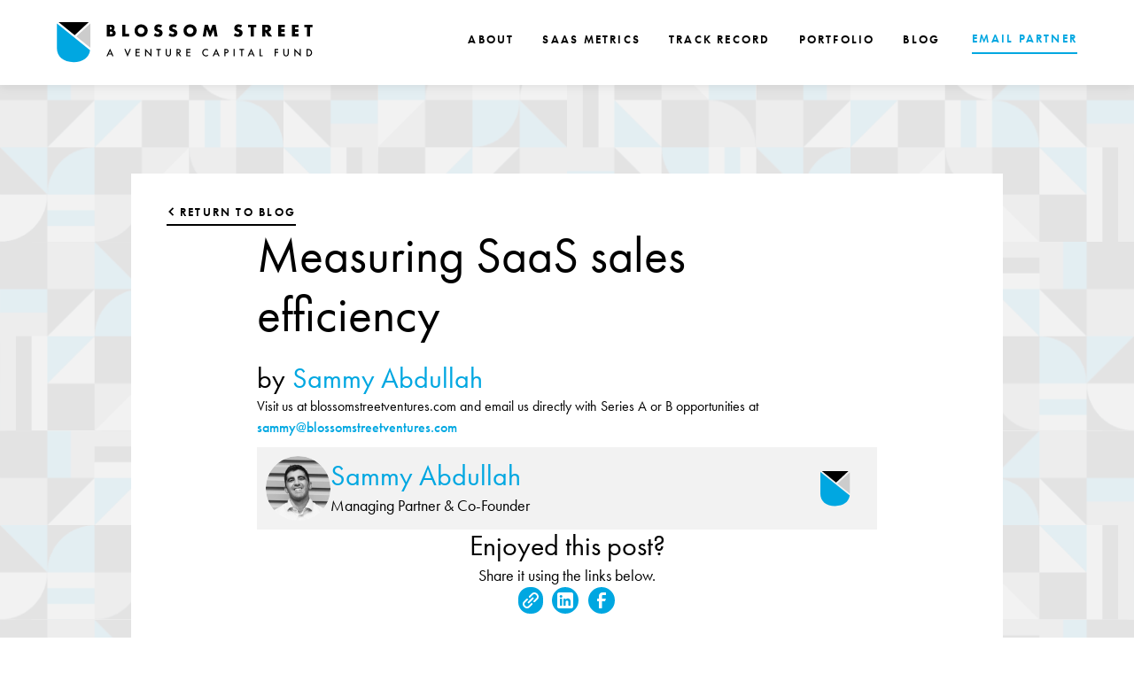

--- FILE ---
content_type: text/html; charset=utf-8
request_url: https://www.blossomstreetventures.com/post/measuring-saas-sales-efficiency
body_size: 11451
content:
<!DOCTYPE html><!-- Last Published: Fri Jan 23 2026 15:06:22 GMT+0000 (Coordinated Universal Time) --><html data-wf-domain="www.blossomstreetventures.com" data-wf-page="655663ee3bcae4d6e350b053" data-wf-site="655406d039455bb290a263fb" lang="en" data-wf-collection="655663ee3bcae4d6e350b028" data-wf-item-slug="measuring-saas-sales-efficiency"><head><meta charset="utf-8"/><title>Measuring SaaS sales efficiency  | Blossom Street Ventures</title><meta content="Read the full text!" name="description"/><meta content="width=device-width, initial-scale=1" name="viewport"/><link href="https://cdn.prod.website-files.com/655406d039455bb290a263fb/css/blossom-street.webflow.shared.c3e0fb942.css" rel="stylesheet" type="text/css" integrity="sha384-w+D7lCxIU0fuCErfe59Qhpva7E0htocbzSzjAXbYPfCEglWCbYUiTvlbJ2iJRZlj" crossorigin="anonymous"/><link href="https://fonts.googleapis.com" rel="preconnect"/><link href="https://fonts.gstatic.com" rel="preconnect" crossorigin="anonymous"/><script src="https://ajax.googleapis.com/ajax/libs/webfont/1.6.26/webfont.js" type="text/javascript"></script><script type="text/javascript">WebFont.load({  google: {    families: ["Montserrat:100,100italic,200,200italic,300,300italic,400,400italic,500,500italic,600,600italic,700,700italic,800,800italic,900,900italic"]  }});</script><script src="https://use.typekit.net/amb1bwf.js" type="text/javascript"></script><script type="text/javascript">try{Typekit.load();}catch(e){}</script><script type="text/javascript">!function(o,c){var n=c.documentElement,t=" w-mod-";n.className+=t+"js",("ontouchstart"in o||o.DocumentTouch&&c instanceof DocumentTouch)&&(n.className+=t+"touch")}(window,document);</script><link href="https://cdn.prod.website-files.com/655406d039455bb290a263fb/6554084350e3e322e959ef58_Blossom%20Street%20Logo%20Favicon%20v2.png" rel="shortcut icon" type="image/x-icon"/><link href="https://cdn.prod.website-files.com/655406d039455bb290a263fb/655408477f0df24e5f3a864f_Blossom%20Street%20Logo%20Webclip.png" rel="apple-touch-icon"/><link href="https://www.blossomstreetventures.com/post/measuring-saas-sales-efficiency" rel="canonical"/><script async="" src="https://www.googletagmanager.com/gtag/js?id=G-TDKNHGXM3B"></script><script type="text/javascript">window.dataLayer = window.dataLayer || [];function gtag(){dataLayer.push(arguments);}gtag('set', 'developer_id.dZGVlNj', true);gtag('js', new Date());gtag('config', 'G-TDKNHGXM3B');</script><script>!function () {var reb2b = window.reb2b = window.reb2b || [];if (reb2b.invoked) return;reb2b.invoked = true;reb2b.methods = ["identify", "collect"];reb2b.factory = function (method) {return function () {var args = Array.prototype.slice.call(arguments);args.unshift(method);reb2b.push(args);return reb2b;};};for (var i = 0; i < reb2b.methods.length; i++) {var key = reb2b.methods[i];reb2b[key] = reb2b.factory(key);}reb2b.load = function (key) {var script = document.createElement("script");script.type = "text/javascript";script.async = true;script.src = "https://s3-us-west-2.amazonaws.com/b2bjsstore/b/" + key + "/reb2b.js.gz";var first = document.getElementsByTagName("script")[0];first.parentNode.insertBefore(script, first);};reb2b.SNIPPET_VERSION = "1.0.1";reb2b.load("G4N210HL5W6Z");}();</script></head><body class="body-bsv"><div data-animation="default" class="header-bsv w-nav" data-easing2="ease-in-out" data-easing="ease-in-out" data-collapse="medium" data-w-id="8b444cc1-96f5-44f0-f66e-eb7417c28dbe" role="banner" data-duration="800" data-doc-height="1"><div class="container-header-bsv"><div class="navbar-wrapper-bsv"><a href="/" class="link-block-brand w-nav-brand"><div class="nav-logo"></div><div class="p-logo">Blossom Street</div></a><nav role="navigation" class="nav-wrapper w-nav-menu"><ul role="list" class="nav-menu-list w-list-unstyled"><li class="list-item-nav"><a href="/about" class="nav-link-header w-inline-block"><div class="svg-nav-item w-embed"><?xml version="1.0" encoding="utf-8"?>
<!-- Generator: Adobe Illustrator 28.0.0, SVG Export Plug-In . SVG Version: 6.00 Build 0)  -->
<svg version="1.1" id="Camada_1" xmlns="http://www.w3.org/2000/svg" xmlns:xlink="http://www.w3.org/1999/xlink" x="0px" y="0px"
	 viewBox="0 0 13 21" style="enable-background:new 0 0 13 21;" xml:space="preserve">
<style type="text/css">
	.st0{fill:#F9F9F9;}
</style>
<polygon class="st0" points="0,0 0,0.7 11.4,10.6 0,20.2 0,21 13,21 13,0 "/>
</svg></div><div class="text-block">about</div></a></li><li class="list-item-nav"><a href="/saas-metrics-popup" class="nav-link-header w-inline-block"><div class="svg-nav-item w-embed"><?xml version="1.0" encoding="utf-8"?>
<!-- Generator: Adobe Illustrator 28.0.0, SVG Export Plug-In . SVG Version: 6.00 Build 0)  -->
<svg version="1.1" id="Camada_1" xmlns="http://www.w3.org/2000/svg" xmlns:xlink="http://www.w3.org/1999/xlink" x="0px" y="0px"
	 viewBox="0 0 13 21" style="enable-background:new 0 0 13 21;" xml:space="preserve">
<style type="text/css">
	.st0{fill:#F2F2F2;}
</style>
<polygon class="st0" points="0,0 0,0.7 11.4,10.6 0,20.2 0,21 13,21 13,0 "/>
</svg></div><div class="text-block">SaaS Metrics</div></a></li><li class="list-item-nav"><a href="/track-record" class="nav-link-header w-inline-block"><div class="svg-nav-item w-embed"><?xml version="1.0" encoding="utf-8"?>
<!-- Generator: Adobe Illustrator 28.0.0, SVG Export Plug-In . SVG Version: 6.00 Build 0)  -->
<svg version="1.1" id="Camada_1" xmlns="http://www.w3.org/2000/svg" xmlns:xlink="http://www.w3.org/1999/xlink" x="0px" y="0px"
	 viewBox="0 0 13 21" style="enable-background:new 0 0 13 21;" xml:space="preserve">
<style type="text/css">
	.st0{fill:#F2F2F2;}
</style>
<polygon class="st0" points="0,0 0,0.7 11.4,10.6 0,20.2 0,21 13,21 13,0 "/>
</svg></div><div class="text-block">Track Record</div></a></li><li class="list-item-nav"><a href="/portfolio" class="nav-link-header w-inline-block"><div class="svg-nav-item w-embed"><?xml version="1.0" encoding="utf-8"?>
<!-- Generator: Adobe Illustrator 28.0.0, SVG Export Plug-In . SVG Version: 6.00 Build 0)  -->
<svg version="1.1" id="Camada_1" xmlns="http://www.w3.org/2000/svg" xmlns:xlink="http://www.w3.org/1999/xlink" x="0px" y="0px"
	 viewBox="0 0 13 21" style="enable-background:new 0 0 13 21;" xml:space="preserve">
<style type="text/css">
	.st0{fill:#F2F2F2;}
</style>
<polygon class="st0" points="0,0 0,0.7 11.4,10.6 0,20.2 0,21 13,21 13,0 "/>
</svg></div><div class="text-block">Portfolio</div></a></li><li class="list-item-nav"><a href="/fresh-insights" class="nav-link-header last w-inline-block"><div class="svg-nav-item w-embed"><?xml version="1.0" encoding="utf-8"?>
<!-- Generator: Adobe Illustrator 28.0.0, SVG Export Plug-In . SVG Version: 6.00 Build 0)  -->
<svg version="1.1" id="Camada_1" xmlns="http://www.w3.org/2000/svg" xmlns:xlink="http://www.w3.org/1999/xlink" x="0px" y="0px"
	 viewBox="0 0 13 21" style="enable-background:new 0 0 13 21;" xml:space="preserve">
<style type="text/css">
	.st0{fill:#F2F2F2;}
</style>
<polygon class="st0" points="0,0 0,0.7 11.4,10.6 0,20.2 0,21 13,21 13,0 "/>
</svg></div><div class="text-block">Blog</div></a></li><li class="list-item-nav no-margin"><a href="/contact" class="button-header w-button">EMAIL PARTNER</a></li></ul></nav><div class="button-menu-header-bsv w-nav-button"><div data-is-ix2-target="1" class="lottie-menu-hamburguer" data-w-id="8b444cc1-96f5-44f0-f66e-eb7417c28de4" data-animation-type="lottie" data-src="https://cdn.prod.website-files.com/5e8a10cdf99d7c0c0b73a026/6526e1da6a6dd561931ccaf0_Lottie%20Menu%20Hamburguer.json" data-loop="0" data-direction="1" data-autoplay="0" data-renderer="svg" data-default-duration="2" data-duration="0"></div></div></div></div></div><section class="section-primary-bsv blog-post"><aside class="w-layout-blockcontainer container-primary vertical w-container"><div class="content---collection-post"><a href="/fresh-insights" class="button-with-icon no-bg w-inline-block"><div class="svg-icon-button back w-embed"><svg xmlns="http://www.w3.org/2000/svg" width="20" height="20" viewBox="0 0 24 24" fill="none">
<path d="M9.70703 17.707L15.414 12L9.70703 6.29297L8.29303 7.70697L12.586 12L8.29303 16.293L9.70703 17.707Z" fill="currentColor"/>
</svg></div><div class="l2---button-small">return to blog</div></a><div class="wrapper-post"><div class="wrapper-h1-author"><h1 class="h1 blog-post">Measuring SaaS sales efficiency</h1><h2 class="h3 inline">by</h2><h2 class="h3 inline author">Sammy Abdullah</h2></div><div class="rich-text-blog w-richtext"><p>Visit us at blossomstreetventures.com and email us directly with Series A or B opportunities at <a href="mailto:sammy@blossomstreetventures.com" target="_blank">sammy@blossomstreetventures.com</a></p></div><div class="wrapper-author-info"><div class="img-author"></div><div class="wrapper-author-name-info"><h3 class="h3 blue">Sammy Abdullah</h3><h4 class="p3-body-copy">Managing Partner &amp; Co-Founder</h4></div><div class="vector-bsv"></div></div><div class="wrapper-share-post"><div class="wrapper-h3-p"><h2 class="h3">Enjoyed this post?</h2><p class="p3-body-copy">Share it using the links below.</p></div><div class="w-layout-grid grid-social-icons-2"><a id="copy-button" href="#" class="link-block-social-share w-node-_19a6be55-068b-32b5-c8b0-a786ec46df80-e350b053 w-inline-block"><div class="svg-share w-embed"><svg width="24" height="24" viewBox="0 0 24 24" fill="none" xmlns="http://www.w3.org/2000/svg">
<g id="Icon / Link">
<path id="Vector" fill-rule="evenodd" clip-rule="evenodd" d="M20.9999 7.66008V8.00008C21.0007 9.06616 20.576 10.0885 19.8199 10.84L16.9999 13.67C16.4738 14.1911 15.6261 14.1911 15.1 13.67L15 13.56C14.8094 13.3656 14.8094 13.0544 15 12.86L18.4399 9.42006C18.807 9.03938 19.0083 8.52883 18.9999 8.00008V7.66008C19.0003 7.12705 18.788 6.61589 18.4099 6.2401L17.7599 5.59011C17.3841 5.21207 16.873 4.99969 16.3399 5.00011H15.9999C15.4669 4.99969 14.9558 5.21207 14.58 5.59011L11.14 9.00007C10.9456 9.19064 10.6344 9.19064 10.44 9.00007L10.33 8.89007C9.8089 8.36394 9.8089 7.51623 10.33 6.99009L13.16 4.15012C13.9165 3.40505 14.9382 2.99133 15.9999 3.00014H16.3399C17.4011 2.9993 18.4191 3.42018 19.1699 4.17012L19.8299 4.83012C20.5798 5.5809 21.0007 6.59891 20.9999 7.66008ZM8.64993 13.94L13.9399 8.65008C14.0338 8.55543 14.1616 8.50218 14.2949 8.50218C14.4282 8.50218 14.556 8.55543 14.6499 8.65008L15.3499 9.35007C15.4445 9.44395 15.4978 9.57175 15.4978 9.70507C15.4978 9.83839 15.4445 9.96618 15.3499 10.0601L10.0599 15.35C9.96604 15.4447 9.83824 15.4979 9.70492 15.4979C9.57161 15.4979 9.44381 15.4447 9.34993 15.35L8.64993 14.65C8.55528 14.5561 8.50204 14.4283 8.50204 14.295C8.50204 14.1617 8.55528 14.0339 8.64993 13.94ZM13.5599 15C13.3655 14.8094 13.0543 14.8094 12.8599 15L9.42993 18.41C9.0517 18.7905 8.53645 19.003 7.99995 18.9999H7.65995C7.12691 19.0004 6.61576 18.788 6.23997 18.41L5.58997 17.76C5.21194 17.3842 4.99956 16.873 4.99998 16.34V16C4.99956 15.4669 5.21194 14.9558 5.58997 14.58L9.00993 11.14C9.2005 10.9456 9.2005 10.6345 9.00993 10.44L8.89993 10.33C8.3738 9.80894 7.52609 9.80894 6.99996 10.33L4.17999 13.16C3.42392 13.9116 2.99916 14.9339 3 16V16.35C3.00182 17.4077 3.42249 18.4216 4.16999 19.1699L4.82998 19.8299C5.58076 20.5799 6.59878 21.0008 7.65995 20.9999H7.99995C9.05338 21.0061 10.0667 20.5964 10.8199 19.8599L13.6699 17.01C14.191 16.4838 14.191 15.6361 13.6699 15.11L13.5599 15Z" fill="currentColor"/>
</g>
</svg></div><div class="p4-fine-print-link-block">Copy link</div></a><a data-share-linkedin="true" id="w-node-_19a6be55-068b-32b5-c8b0-a786ec46df84-e350b053" href="#" class="link-block-social-share w-inline-block"><div class="svg-share w-embed"><svg width="24" height="24" viewBox="0 0 24 24" fill="none" xmlns="http://www.w3.org/2000/svg">
<g id="Icon / LinkedIn">
<path id="Vector" fill-rule="evenodd" clip-rule="evenodd" d="M5 3H19C20.1046 3 21 3.89543 21 5V19C21 20.1046 20.1046 21 19 21H5C3.89543 21 3 20.1046 3 19V5C3 3.89543 3.89543 3 5 3ZM8 18C8.27614 18 8.5 17.7761 8.5 17.5V10.5C8.5 10.2239 8.27614 10 8 10H6.5C6.22386 10 6 10.2239 6 10.5V17.5C6 17.7761 6.22386 18 6.5 18H8ZM7.25 9C6.42157 9 5.75 8.32843 5.75 7.5C5.75 6.67157 6.42157 6 7.25 6C8.07843 6 8.75 6.67157 8.75 7.5C8.75 8.32843 8.07843 9 7.25 9ZM17.5 18C17.7761 18 18 17.7761 18 17.5V12.9C18.0325 11.3108 16.8576 9.95452 15.28 9.76C14.177 9.65925 13.1083 10.1744 12.5 11.1V10.5C12.5 10.2239 12.2761 10 12 10H10.5C10.2239 10 10 10.2239 10 10.5V17.5C10 17.7761 10.2239 18 10.5 18H12C12.2761 18 12.5 17.7761 12.5 17.5V13.75C12.5 12.9216 13.1716 12.25 14 12.25C14.8284 12.25 15.5 12.9216 15.5 13.75V17.5C15.5 17.7761 15.7239 18 16 18H17.5Z" fill="currentColor"/>
</g>
</svg></div><div class="p4-fine-print-link-block">Share on LinedIn</div></a><a data-share-twitter="true" id="w-node-_19a6be55-068b-32b5-c8b0-a786ec46df88-e350b053" href="#" class="link-block-social-share hide w-inline-block"><div class="svg-share w-embed"><svg width="24" height="24" viewBox="0 0 24 24" fill="none" xmlns="http://www.w3.org/2000/svg">
<g id="Icon / Twitter">
<path id="Vector" d="M20.9737 6.7174C20.5093 7.33692 19.9479 7.87733 19.3112 8.31776C19.3112 8.47959 19.3112 8.64142 19.3112 8.81225C19.3163 11.7511 18.1424 14.5691 16.0527 16.6345C13.9629 18.6999 11.1321 19.8399 8.19491 19.7989C6.49685 19.8046 4.82053 19.4169 3.29728 18.6661C3.21514 18.6302 3.16217 18.549 3.16248 18.4593V18.3604C3.16248 18.2313 3.26709 18.1267 3.39613 18.1267C5.06528 18.0716 6.67488 17.4929 7.9972 16.4724C6.48639 16.4419 5.12705 15.5469 4.50146 14.1707C4.46987 14.0956 4.4797 14.0093 4.52743 13.9432C4.57515 13.8771 4.65386 13.8407 4.73511 13.8471C5.19428 13.8932 5.65804 13.8505 6.10106 13.7212C4.43325 13.375 3.18007 11.9904 3.00072 10.2957C2.99435 10.2144 3.03078 10.1357 3.09686 10.0879C3.16293 10.0402 3.2491 10.0303 3.32424 10.062C3.7718 10.2595 4.25495 10.3635 4.7441 10.3676C3.2827 9.40846 2.65147 7.58405 3.20741 5.92622C3.2648 5.76513 3.40267 5.64612 3.57036 5.61294C3.73804 5.57975 3.91082 5.63728 4.02518 5.76439C5.99725 7.86325 8.7069 9.11396 11.5828 9.25279C11.5092 8.95885 11.473 8.65676 11.475 8.35372C11.5019 6.76472 12.4851 5.34921 13.9643 4.76987C15.4434 4.19054 17.1258 4.56203 18.2239 5.71044C18.9723 5.56785 19.6959 5.31645 20.3716 4.96421C20.4211 4.93331 20.4839 4.93331 20.5334 4.96421C20.5643 5.01373 20.5643 5.07652 20.5334 5.12604C20.2061 5.87552 19.6532 6.50412 18.9518 6.92419C19.566 6.85296 20.1694 6.70807 20.7491 6.49264C20.7979 6.45942 20.862 6.45942 20.9108 6.49264C20.9517 6.51134 20.9823 6.54711 20.9944 6.59042C21.0065 6.63373 20.9989 6.68018 20.9737 6.7174Z" fill="currentColor"/>
</g>
</svg></div><div class="p4-fine-print-link-block">Copy link</div></a><a data-share-facebook="true" id="w-node-_19a6be55-068b-32b5-c8b0-a786ec46df8c-e350b053" href="#" class="link-block-social-share w-inline-block"><div class="svg-share w-embed"><svg width="24" height="24" viewBox="0 0 24 24" fill="none" xmlns="http://www.w3.org/2000/svg">
<g id="Icon / Facebook">
<path id="Vector" d="M16.5 6H13.5C12.9477 6 12.5 6.44772 12.5 7V10H16.5C16.6137 9.99748 16.7216 10.0504 16.7892 10.1419C16.8568 10.2334 16.8758 10.352 16.84 10.46L16.1 12.66C16.0318 12.8619 15.8431 12.9984 15.63 13H12.5V20.5C12.5 20.7761 12.2761 21 12 21H9.5C9.22386 21 9 20.7761 9 20.5V13H7.5C7.22386 13 7 12.7761 7 12.5V10.5C7 10.2239 7.22386 10 7.5 10H9V7C9 4.79086 10.7909 3 13 3H16.5C16.7761 3 17 3.22386 17 3.5V5.5C17 5.77614 16.7761 6 16.5 6Z" fill="currentColor"/>
</g>
</svg></div><div class="p4-fine-print-link-block">Share on Facebook</div></a></div></div></div></div></aside></section><footer class="footer"><div class="container-primary footer-bsv"><div class="footer_component"><div class="footer_column-left"><h4 class="h4">Get Our Newsletter in Your Inbox</h4><div class="footer_column-left-content-middle"><div class="footer_form-block w-form"><form id="wf-form-Newsletter-Footer" name="wf-form-Newsletter-Footer" data-name="Newsletter Footer" method="get" class="footer_user-inputs-wrapper" data-wf-page-id="655663ee3bcae4d6e350b053" data-wf-element-id="8e5f680a-7549-9c55-05e7-670ff7d3caa4" data-turnstile-sitekey="0x4AAAAAAAQTptj2So4dx43e"><div class="footer_user-inputs"><input class="footer_text-field is-email w-input" maxlength="256" name="Name-Footer" data-name="Name Footer" placeholder="NAME" type="text" id="Name-Footer" required=""/><input class="footer_text-field w-input" maxlength="256" name="Email-Footer" data-name="Email Footer" placeholder="EMAIL" type="email" id="Email-Footer" required=""/></div><div class="footer_form-submit-button-wrapper"><input type="submit" data-wait="Please wait..." class="button-form w-button" value="Sign Up"/></div><div class="recaptcha-wrapper small"><div data-sitekey="6LdhICMpAAAAAGqpsJlFk0q8MR55YP_53Kw-n_Hp" class="w-form-formrecaptcha recaptcha g-recaptcha g-recaptcha-error g-recaptcha-disabled"></div></div></form><div class="footer_user-input-success w-form-done"><div class="footer_user-input-success-message-text">Thanks for subscribing!</div></div><div class="footer_user-input-error w-form-fail"><div>Oops! Something went wrong while submitting the form.</div></div></div></div></div><div class="footer_middle-column"><div class="footer-vector"></div></div><div id="w-node-_8e5f680a-7549-9c55-05e7-670ff7d3cab2-f7d3ca9c" class="footer_column-right"><ul role="list" class="nav-menu-list-footer w-list-unstyled"><li class="list-item-nav-footer"><a href="/saas-metrics-popup" class="nav-link-footer">SaaS Metrics</a></li><li class="list-item-nav-footer"><a href="/portfolio" class="nav-link-footer">Portfolio</a></li><li class="list-item-nav-footer"><a href="/fresh-insights" class="nav-link-footer">Blog</a></li><li class="list-item-nav-footer"><a href="/contact" class="button-footer w-button">contact us</a></li></ul><div class="footer_column-right-content-top"><div class="h6 max-wd">5307 E Mockingbird Ln, Suite 802  Dallas, TX 75206</div><a href="tel:+17132069500" class="link-block-phone w-inline-block"><div></div></a></div><div class="footer_column-right-content-bottom"><div class="column---dg-credit"><div class="h6"></div><a href="https://designgood.com/" target="_blank" class="link-block-brand-footer w-inline-block"><div class="svg-logo w-embed"><svg width="106" height="17" viewBox="0 0 107 17" fill="none" xmlns="http://www.w3.org/2000/svg">
<path d="M106.933 12.8991C105.74 13.8795 105.421 12.982 105.421 12.1346V0.998664L100.618 1.63043L100.634 1.74725L102.315 1.53125L102.348 6.2345C102.13 5.63617 101.692 5.28693 100.853 5.28693C98.6358 5.28693 96.3009 6.93189 96.3009 9.99042C96.3009 12.0182 97.3264 14.2456 99.7274 14.2456C101.021 14.2456 101.979 13.5142 102.315 12.3342C102.398 13.4481 103.019 14.2456 104.06 14.2456C105.27 14.2456 106.226 13.6304 107 12.982L106.933 12.8991ZM102.315 11.9016C102.146 12.6169 101.692 13.6639 100.92 13.6639C99.6279 13.6639 99.6094 11.8521 99.6094 9.79138C99.6094 8.19635 99.6094 5.47003 101.172 5.47003C101.927 5.47003 102.315 6.30066 102.315 6.83282V11.9016ZM20.2969 12.8535C18.0794 12.8535 17.4907 10.4271 17.4414 8.78161C19.02 8.91406 20.8509 8.94714 22.9165 8.56597C23.3871 6.50432 21.9085 5.15783 19.1378 5.15783C16.7027 5.15783 14.9054 6.38757 14.3006 8.29931C14.2062 8.28729 14.049 8.27599 13.845 8.26476C13.8038 4.42229 11.1929 2.57366 7.09368 2.57366H0.79541V2.68975C2.6095 2.68975 2.6095 3.5545 2.6095 5.56512L2.60938 11.4141C2.60743 13.2239 2.547 14.0919 0.79542 14.0919V14.2084H7.78211C11.7296 14.2084 13.8455 11.6986 13.8455 8.35743L13.8456 8.41639C14.0548 8.42115 14.2055 8.42652 14.2664 8.43238C14.1493 8.86457 14.0819 9.31324 14.0819 9.77814C14.0819 12.4209 15.9968 14.1163 18.398 14.1163C20.8175 14.1163 22.4463 12.4708 23.2689 10.6926L23.169 10.6429C22.6478 11.8566 21.472 12.8535 20.2969 12.8535ZM17.4414 8.53155C17.4414 7.10266 17.6595 5.27441 19.0026 5.27441C20.196 5.27441 20.2293 7.65112 19.9101 8.74816C19.1378 8.76458 18.2809 8.73131 17.4414 8.64855V8.53155ZM7.19451 14.0919C6.11968 14.0919 6.0689 13.7259 6.0689 12.1471V2.68976H6.55657C9.76446 2.68976 10.1505 4.53534 10.1505 8.39105C10.1505 12.6129 9.10918 14.0919 7.19451 14.0919ZM35.9912 4.27965C36.9984 4.27965 37.8047 3.46514 37.8047 2.46788C37.8047 1.47057 36.9984 0.689504 35.9912 0.689504C35.0004 0.689504 34.1773 1.48723 34.1773 2.46788C34.1773 3.46513 35.0004 4.27965 35.9912 4.27965ZM26.5537 6.25768C26.5537 5.62572 27.2086 5.11071 28.1824 5.11071C29.4085 5.11071 31.2728 5.90844 31.4745 7.91979H31.5923L31.4237 4.99431L30.3153 5.29289C29.7279 5.1107 28.9885 4.97734 28.2493 4.97734C26.503 4.97734 24.1524 5.70866 24.1524 7.75328C24.1524 11.0273 30.1311 10.8281 30.1311 12.6393C30.1311 13.2881 29.3577 13.8033 28.2838 13.8033C27.1078 13.8033 24.656 13.1717 24.2695 10.3628H24.1524L24.3363 13.9027L25.5788 13.5871C26.503 13.8033 27.4936 13.9358 28.2838 13.9358C30.6348 13.9358 32.4152 12.7228 32.4152 10.9277C32.4152 7.65337 26.5537 8.15245 26.5537 6.25768ZM80.0794 5.28692C77.343 5.28692 75.2092 7.18188 75.2092 9.77514C75.2092 12.3676 77.343 14.2622 80.0794 14.2622C82.8176 14.2622 84.95 12.3676 84.95 9.77514C84.95 7.18188 82.8176 5.28692 80.0794 5.28692ZM81.6075 10.2721C81.5997 12.6188 81.4938 14.146 80.0794 14.146C78.5678 14.146 78.5504 12.4009 78.5504 9.77514C78.5504 7.14898 78.5678 5.40374 80.0794 5.40374C81.4938 5.40374 81.5997 6.93108 81.6075 9.27807V10.2721ZM9.38281 8.16627C8.17297 8.16627 6.49432 8.54841 6.49432 10.1276C6.49432 11.2414 7.3338 11.8228 8.224 11.8228C9.06329 11.8228 9.81897 11.341 9.87018 10.2937C9.50012 10.1276 9.08069 9.76167 9.08069 9.26331C9.08069 8.62763 9.51941 8.41108 10.1099 8.38501L10.1504 8.38318L10.1505 8.39105L10.1484 8.17334C9.78571 8.1687 9.5086 8.16627 9.38281 8.16627ZM59.2506 11.5925V7.42073C59.2506 5.72591 58.6626 4.97737 57.3024 4.97737C56.2782 4.97737 55.2534 5.42653 53.5913 6.7729L53.6421 4.97737L48.8032 6.2577L48.8372 6.37409C50.2658 6.04169 50.4998 6.49 50.4998 7.60419V11.5925C50.4998 13.3707 50.348 13.7037 49.0388 13.7037V13.8197H54.5312V13.7037C53.6235 13.7037 53.607 12.9719 53.607 11.925V6.92237C54.1108 6.49 54.6822 6.27466 55.0846 6.27466C56.0597 6.27466 56.1438 7.17163 56.1438 7.85327L56.1436 12.1009C56.1404 13.2947 56.0862 13.7037 55.237 13.7037V13.8197H60.7121V13.7037C59.4015 13.7037 59.2506 13.3707 59.2506 11.5925ZM37.553 11.5926V4.97743L32.7493 6.25776L32.7831 6.37415C34.2105 6.04175 34.4458 6.49006 34.4458 7.60425V11.5926C34.4458 13.3708 34.2945 13.7037 32.9848 13.7037V13.8198H39.0146V13.7037C37.7043 13.7037 37.553 13.3708 37.553 11.5926ZM67.7087 7.7851H69.6542V13.9522C69.2574 14.0703 68.8403 14.1289 68.3835 14.1289C65.109 14.1289 64.6521 10.1032 64.6521 7.25568C64.6521 4.40729 65.109 0.380684 68.3835 0.380684C71.4799 0.380684 72.8298 3.48413 73.0677 5.76245H73.2066L72.889 0.282534C72.6697 0.556764 72.472 0.872194 71.9559 0.872194C70.8644 0.872194 69.9121 0.243164 68.2444 0.243164C63.9776 0.243164 60.2855 3.13043 60.2855 7.25567C60.2855 11.3789 63.9776 14.266 68.2444 14.266C69.8324 14.266 71.4401 13.6578 72.6309 13.6578C73.0694 13.6578 73.2548 13.8549 73.428 14.0774L73.5442 14.2275V7.7851H75.0718V7.64728H67.7087V7.7851ZM90.6767 5.28693C87.9391 5.28693 85.8057 7.18189 85.8057 9.77515C85.8057 12.3676 87.9391 14.2622 90.6767 14.2622C93.4143 14.2622 95.547 12.3676 95.547 9.77515C95.547 7.18189 93.4142 5.28693 90.6767 5.28693ZM92.2044 10.0265C92.2019 12.5117 92.1385 14.146 90.6767 14.146C89.1649 14.146 89.148 12.4009 89.148 9.77515L89.1481 9.52375C89.1506 7.03822 89.2137 5.40375 90.6767 5.40375C92.1872 5.40375 92.2046 7.14899 92.2046 9.77515L92.2044 10.0265ZM45.0088 10.7452C44.4548 10.7452 43.7497 10.778 43.2625 10.778C41.4654 10.778 40.4578 10.4125 41.7841 9.44921C42.507 9.6643 43.2121 9.79809 43.85 9.79809C46.2534 9.79809 47.9986 8.70098 47.9986 7.17175C47.9986 5.92468 46.1854 4.86139 44.3539 4.86139C44.2369 4.09644 44.8404 3.84754 45.3791 3.84754C45.9331 3.84754 46.5383 4.11359 46.4539 4.62879C47.2438 4.57886 47.8486 3.99683 47.8486 3.21558C47.8486 2.40107 47.2098 1.85315 46.2534 1.85315C44.6232 1.85315 43.6834 3.39868 44.2369 4.86139C42.6409 4.81097 39.9702 5.62586 39.9702 7.47052C39.9702 8.45135 40.8103 9.11566 41.6503 9.38159C40.2569 10.1296 39.3501 10.911 39.3501 11.8081C39.3501 13.5041 41.3311 13.7535 43.011 13.7535C43.7833 13.7535 44.4884 13.7199 44.9257 13.7199C46.2691 13.7199 46.9915 14.1687 46.9915 14.9504C46.9915 16.0631 45.5307 16.8116 43.4304 16.8116C41.8689 16.8116 41.3987 16.4127 41.3987 15.8475C41.3987 15.4319 41.617 15.0826 41.9699 14.9831C41.9367 14.2356 41.2802 13.8698 40.6765 13.8698C40.0375 13.8698 39.4164 14.2517 39.4164 15.0826C39.4164 16.5789 41.4318 16.9608 43.2625 16.9608C46.5042 16.9608 48.8895 15.5823 48.8895 13.3043C48.8895 11.1101 46.7053 10.7452 45.0088 10.7452ZM43.9177 4.99445C44.7403 4.99445 45.1599 5.8086 45.1599 7.37116C45.1599 8.28467 45.1444 9.66431 44.0352 9.66431C43.1787 9.66431 42.7917 8.90076 42.7917 7.25489C42.7917 5.64252 43.095 4.99445 43.9177 4.99445Z" fill="currentColor"/>
</svg></div><p class="p4-fine-print-link-block"></p></a></div></div></div></div></div></footer><script src="https://d3e54v103j8qbb.cloudfront.net/js/jquery-3.5.1.min.dc5e7f18c8.js?site=655406d039455bb290a263fb" type="text/javascript" integrity="sha256-9/aliU8dGd2tb6OSsuzixeV4y/faTqgFtohetphbbj0=" crossorigin="anonymous"></script><script src="https://cdn.prod.website-files.com/655406d039455bb290a263fb/js/webflow.schunk.e0c428ff9737f919.js" type="text/javascript" integrity="sha384-ar82P9eriV3WGOD8Lkag3kPxxkFE9GSaSPalaC0MRlR/5aACGoFQNfyqt0dNuYvt" crossorigin="anonymous"></script><script src="https://cdn.prod.website-files.com/655406d039455bb290a263fb/js/webflow.schunk.462089070cd7f4c0.js" type="text/javascript" integrity="sha384-GDLYOyOq8L8uQ9eEL4CPb7qN6IkIejX3B14/hNUf7dYGCu4vl+9YU98xJn8TJAw5" crossorigin="anonymous"></script><script src="https://cdn.prod.website-files.com/655406d039455bb290a263fb/js/webflow.c5046421.5760087c213e6c62.js" type="text/javascript" integrity="sha384-BAyw1lKGWaxKrscXIhpFvZIkBzix421vvHuFAnP5s4qmfEUKdvebbMZP0hXCiNuw" crossorigin="anonymous"></script><script>
// Close menu if user clicks
  $('.w-nav-menu').on('click', 'a', function() {
    if ($('.w--open').length === 1){ // detect whether menu is open in mobile view
      $('.w-nav-button').triggerHandler('tap');
    }
  });
</script>


<script>
// Stop body scroll when mobile menu is open
    const body = document.body;
    function letBodyScroll(bool) {
        if (bool) {
                body.style.overflow = 'hidden';
        } else {
            body.style.overflow = 'auto';
        }
    }

    const targetNode = document.querySelector('.w-nav-button');
    const config = { attributes: true, childList: false, subtree: false };
    const callback = function (mutationsList, observer) {
        for (let i = 0; i < mutationsList.length; i++) {
            if (mutationsList[i].type === 'attributes') {
                const menuIsOpen = mutationsList[i].target.classList.contains('w--open');
                letBodyScroll(menuIsOpen);
            }
        }
    };
    const observer = new MutationObserver(callback);
    observer.observe(targetNode, config);
</script>

<script>
Webflow.push(function() {
  
  // Set the text of the first "h3" tag on the page
  $('h3').first().text(function() {

    // Set it to the page(document) title if the text of the element is exactly the default text ("Heading"),
    //   otherwise, set the text content to whatever it currently contains (i.e.: do nothing)
    return $(this).text() !== "Heading" ? $(this).text() : document.title;
  });
  
});
</script><script>
    $(document).ready(function () {
        let title = document.title;
        let url = window.location.href;
        $('[data-share-facebook').attr('href', 'https://www.facebook.com/sharer/sharer.php?u=' + url + '%2F&title=' + title + '%3F');
        $('[data-share-facebook').attr('target', '_blank');

        $('[data-share-twitter').attr('href', 'https://twitter.com/share?url=' + url + '%2F&title=' + title + '&summary=');
        $('[data-share-twitter').attr('target', '_blank');

        $('[data-share-linkedin').attr('href', 'https://www.linkedin.com/shareArticle?mini=true&url=' + url + '%2F&title=' + title + '&summary=');
        $('[data-share-linkedin').attr('target', '_blank');
        
    });
</script>

<script>
  document.getElementById("copy-button").addEventListener("click", function() {
    // Get the current page URL
    var currentUrl = window.location.href;

    // Create a temporary input element
    var tempInput = document.createElement("input");

    // Add the current page URL to the input value
    tempInput.setAttribute("value", currentUrl);

    // Append the input to the body
    document.body.appendChild(tempInput);

    // Select the input
    tempInput.select();

    // Copy the selected text
    document.execCommand("copy");

    // Remove the input from the body
    document.body.removeChild(tempInput);

    // Update the text of the "copy-status" element
    document.getElementById("copy-status").textContent = "Copied!";
  });
</script>

<script>	
$(document).ready(function() {
	$(".rtf figure.w-richtext-align-center").each(function(){
		$(this).removeClass("w-richtext-align-center")
       .addClass("w-richtext-align-fullwidth");
	});
});
</script> 

<style>
/* force RTE image size 100% */

.w-richtext figure { 
	position: relative; 
  width: 100% !important; 
  max-width: 100% !important;
  text-align: center; }
}
</style><script src="https://cdn.prod.website-files.com/655406d039455bb290a263fb%2F64af5466064f85b20dfe41d5%2F6579f3feca24fe8827764f38%2Fsuperflowtestscript3-1.0.0-IED7TNf4dloDz2FPCqEF-3965025619561956.js" type="text/javascript" data-sf-platform="webflow-auto" data-superflow-script-loaded-by="webflow" data-superflow-api-key="IED7TNf4dloDz2FPCqEF" data-superflow-project-id="3965025619561956"></script></body></html>

--- FILE ---
content_type: image/svg+xml
request_url: https://cdn.prod.website-files.com/655406d039455bb290a263fb/6554d05cca328f27eb081327_Blossom%20Street%20Logo%20Vector%20Footer.svg
body_size: 69
content:
<svg width="90" height="146" viewBox="0 0 90 146" fill="none" xmlns="http://www.w3.org/2000/svg">
<g id="Center Icon - 2c" clip-path="url(#clip0_392_150)">
<g id="Layer 2">
<g id="Footer Graphics">
<path id="Vector" d="M45.1743 146C45.1743 146 46.5969 102.594 90.0001 102.132C90.0001 102.132 93.8324 142.433 45.2469 146" fill="#F2F2F2"/>
<path id="Vector_2" d="M44.8258 146C44.8258 146 43.4033 102.594 0.0726157 102.132C0.0726157 102.132 -3.75964 142.433 44.8258 146Z" fill="#F2F2F2"/>
<path id="Vector_3" d="M5.35645 61.2966C5.35645 81.1946 20.2064 94.6524 45 94.6524C67.5435 94.6524 81.8274 83.5049 84.1935 66.5527L5.35645 3.17676V61.2966Z" fill="#00A7E1"/>
<path id="Vector_4" d="M84.6585 60.5313V3.3645L51.5327 33.9189L84.6585 60.5313Z" fill="#CCCCCC"/>
<path id="Vector_5" d="M81.0149 0H70.781H19.2197H9.30518L47.6278 30.7855L81.0149 0Z" fill="#F2F2F2"/>
</g>
</g>
</g>
<defs>
<clipPath id="clip0_392_150">
<rect width="90" height="146" fill="white"/>
</clipPath>
</defs>
</svg>
